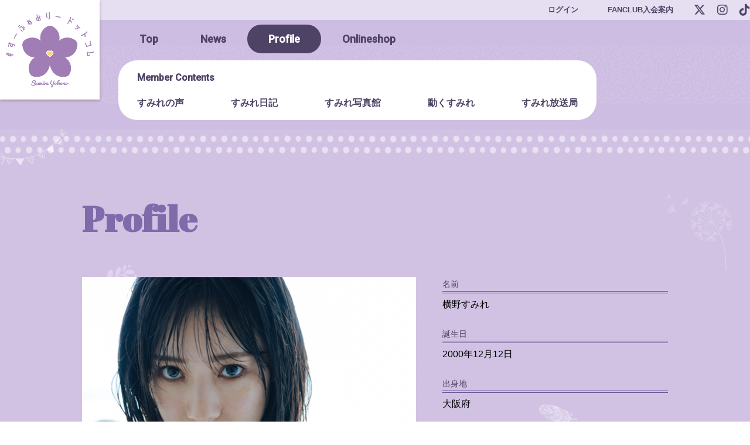

--- FILE ---
content_type: text/html; charset=UTF-8
request_url: https://suufamily.com/profile/
body_size: 6223
content:


<!DOCTYPE html>
<html lang="ja">
<head>
<meta charset="UTF-8" />
<meta http-equiv="X-UA-Compatible" content="IE=edge">
<meta name="format-detection" content="telephone=no">
<meta name="viewport" content="width=device-width,initial-scale=1.0" />

<!-- Global site tag (gtag.js) - Google Analytics -->
<script async src="https://www.googletagmanager.com/gtag/js?id=G-X05BBWY5P4"></script>
<script>
    window.dataLayer = window.dataLayer || [];

    function gtag() {
        dataLayer.push(arguments);
    }
    gtag('js', new Date());

    gtag('config', 'G-X05BBWY5P4');
</script>

<script src="https://kit.fontawesome.com/9baa7477f4.js" crossorigin="anonymous"></script>


<meta name="description" content="" />

<link rel="icon" type="image/png" href="https://suufamily.com/wp-content/themes/wp_theme_sumire/favicon.ico">
<link rel="shortcut icon" href="https://suufamily.com/wp-content/themes/wp_theme_sumire/favicon.png" />
<link rel="apple-touch-icon" href="https://suufamily.com/wp-content/themes/wp_theme_sumire/favicon.png">

<link rel="stylesheet" type="text/css" href="//cdn.jsdelivr.net/npm/slick-carousel@1.8.1/slick/slick.css" />
<!-- <link rel="stylesheet" href="https://suufamily.com/wp-content/themes/wp_theme_sumire/assets/css/modaal.min.css" /> -->
<link rel="stylesheet" href="https://cdnjs.cloudflare.com/ajax/libs/jplayer/2.9.2/skin/blue.monday/css/jplayer.blue.monday.min.css" integrity="sha512-LWNZXbrfqeySC2ntzp/UuJOtqfMnEKZd7FzUhY0LdJHOmFsmCJ6MiKGJxb2TrMGtxudjdUj7sQ2mk+Jz77YR6g==" crossorigin="anonymous" />
<link rel="stylesheet" href="https://suufamily.com/wp-content/themes/wp_theme_sumire/assets/css/style.min.css?20220810" />
<link rel='stylesheet' href='https://suufamily.com/wp-content/themes/wp_theme_sumire/style.css' type='text/css'/>
<link rel="preconnect" href="https://fonts.googleapis.com">
<link rel="preconnect" href="https://fonts.gstatic.com" crossorigin>
<link href="https://fonts.googleapis.com/css2?family=Abril+Fatface&family=Roboto:wght@500&display=swap" rel="stylesheet">
<link rel="stylesheet" href="https://cdnjs.cloudflare.com/ajax/libs/font-awesome/6.4.2/css/all.min.css">
<link rel="stylesheet" href="https://use.fontawesome.com/releases/v5.2.0/css/all.css" />

<!--[if lt IE 9]>
<script src="//cdn.jsdelivr.net/html5shiv/3.7.2/html5shiv.min.js"></script>
<script src="//cdnjs.cloudflare.com/ajax/libs/respond.js/1.4.2/respond.min.js"></script>
<![endif]-->


		<!-- All in One SEO 4.2.2 -->
		<title>PROFILE - すーふぁみりードットコム Sumire Yokono</title>
		<meta name="description" content="横野すみれオフィシャルファンクラブサイト -" />
		<meta name="robots" content="max-image-preview:large" />
		<link rel="canonical" href="https://suufamily.com/profile/" />
		<meta property="og:locale" content="ja_JP" />
		<meta property="og:site_name" content="すーふぁみりードットコム Sumire Yokono - 横野すみれオフィシャルファンクラブサイト" />
		<meta property="og:type" content="article" />
		<meta property="og:title" content="PROFILE - すーふぁみりードットコム Sumire Yokono" />
		<meta property="og:description" content="横野すみれオフィシャルファンクラブサイト -" />
		<meta property="og:url" content="https://suufamily.com/profile/" />
		<meta property="og:image" content="https://suufamily.com/wp-content/uploads/ogp.png" />
		<meta property="og:image:secure_url" content="https://suufamily.com/wp-content/uploads/ogp.png" />
		<meta property="og:image:width" content="1200" />
		<meta property="og:image:height" content="630" />
		<meta property="article:published_time" content="2022-04-30T11:34:24+00:00" />
		<meta property="article:modified_time" content="2022-04-30T11:34:24+00:00" />
		<meta name="twitter:card" content="summary_large_image" />
		<meta name="twitter:title" content="PROFILE - すーふぁみりードットコム Sumire Yokono" />
		<meta name="twitter:description" content="横野すみれオフィシャルファンクラブサイト -" />
		<meta name="twitter:image" content="https://suufamily.com/wp-content/uploads/ogp.png" />
		<script type="application/ld+json" class="aioseo-schema">
			{"@context":"https:\/\/schema.org","@graph":[{"@type":"WebSite","@id":"https:\/\/suufamily.com\/#website","url":"https:\/\/suufamily.com\/","name":"\u3059\u30fc\u3075\u3041\u307f\u308a\u30fc\u30c9\u30c3\u30c8\u30b3\u30e0 Sumire Yokono","description":"\u6a2a\u91ce\u3059\u307f\u308c\u30aa\u30d5\u30a3\u30b7\u30e3\u30eb\u30d5\u30a1\u30f3\u30af\u30e9\u30d6\u30b5\u30a4\u30c8","inLanguage":"ja","publisher":{"@id":"https:\/\/suufamily.com\/#organization"}},{"@type":"Organization","@id":"https:\/\/suufamily.com\/#organization","name":"\u3059\u30fc\u3075\u3041\u307f\u308a\u30fc\u30c9\u30c3\u30c8\u30b3\u30e0 Sumire Yokono - \u6a2a\u91ce\u3059\u307f\u308c\u30aa\u30d5\u30a3\u30b7\u30e3\u30eb\u30d5\u30a1\u30f3\u30af\u30e9\u30d6\u30b5\u30a4\u30c8","url":"https:\/\/suufamily.com\/","logo":{"@type":"ImageObject","@id":"https:\/\/suufamily.com\/#organizationLogo","url":"https:\/\/suufamily.com\/wp-content\/uploads\/logo-s.png","width":112,"height":112},"image":{"@id":"https:\/\/suufamily.com\/#organizationLogo"}},{"@type":"BreadcrumbList","@id":"https:\/\/suufamily.com\/profile\/#breadcrumblist","itemListElement":[{"@type":"ListItem","@id":"https:\/\/suufamily.com\/#listItem","position":1,"item":{"@type":"WebPage","@id":"https:\/\/suufamily.com\/","name":"\u30db\u30fc\u30e0","description":"\u3059\u30fc\u3075\u3041\u307f\u308a\u30fc\u3069\u3063\u3068\u3053\u3080 Sumire Yokono - \u6a2a\u91ce\u3059\u307f\u308c\u30aa\u30d5\u30a3\u30b7\u30e3\u30eb\u30b5\u30a4\u30c8","url":"https:\/\/suufamily.com\/"},"nextItem":"https:\/\/suufamily.com\/profile\/#listItem"},{"@type":"ListItem","@id":"https:\/\/suufamily.com\/profile\/#listItem","position":2,"item":{"@type":"WebPage","@id":"https:\/\/suufamily.com\/profile\/","name":"PROFILE","description":"\u6a2a\u91ce\u3059\u307f\u308c\u30aa\u30d5\u30a3\u30b7\u30e3\u30eb\u30d5\u30a1\u30f3\u30af\u30e9\u30d6\u30b5\u30a4\u30c8 -","url":"https:\/\/suufamily.com\/profile\/"},"previousItem":"https:\/\/suufamily.com\/#listItem"}]},{"@type":"WebPage","@id":"https:\/\/suufamily.com\/profile\/#webpage","url":"https:\/\/suufamily.com\/profile\/","name":"PROFILE - \u3059\u30fc\u3075\u3041\u307f\u308a\u30fc\u30c9\u30c3\u30c8\u30b3\u30e0 Sumire Yokono","description":"\u6a2a\u91ce\u3059\u307f\u308c\u30aa\u30d5\u30a3\u30b7\u30e3\u30eb\u30d5\u30a1\u30f3\u30af\u30e9\u30d6\u30b5\u30a4\u30c8 -","inLanguage":"ja","isPartOf":{"@id":"https:\/\/suufamily.com\/#website"},"breadcrumb":{"@id":"https:\/\/suufamily.com\/profile\/#breadcrumblist"},"datePublished":"2022-04-30T11:34:24+09:00","dateModified":"2022-04-30T11:34:24+09:00"}]}
		</script>
		<!-- All in One SEO -->

<link rel='dns-prefetch' href='//ajax.googleapis.com' />
<link rel="alternate" title="oEmbed (JSON)" type="application/json+oembed" href="https://suufamily.com/wp-json/oembed/1.0/embed?url=https%3A%2F%2Fsuufamily.com%2Fprofile%2F" />
<link rel="alternate" title="oEmbed (XML)" type="text/xml+oembed" href="https://suufamily.com/wp-json/oembed/1.0/embed?url=https%3A%2F%2Fsuufamily.com%2Fprofile%2F&#038;format=xml" />
		<!-- This site uses the Google Analytics by MonsterInsights plugin v8.10.0 - Using Analytics tracking - https://www.monsterinsights.com/ -->
		<!-- Note: MonsterInsights is not currently configured on this site. The site owner needs to authenticate with Google Analytics in the MonsterInsights settings panel. -->
					<!-- No UA code set -->
				<!-- / Google Analytics by MonsterInsights -->
		<style id='wp-img-auto-sizes-contain-inline-css' type='text/css'>
img:is([sizes=auto i],[sizes^="auto," i]){contain-intrinsic-size:3000px 1500px}
/*# sourceURL=wp-img-auto-sizes-contain-inline-css */
</style>
<style id='wp-block-library-inline-css' type='text/css'>
:root{--wp-block-synced-color:#7a00df;--wp-block-synced-color--rgb:122,0,223;--wp-bound-block-color:var(--wp-block-synced-color);--wp-editor-canvas-background:#ddd;--wp-admin-theme-color:#007cba;--wp-admin-theme-color--rgb:0,124,186;--wp-admin-theme-color-darker-10:#006ba1;--wp-admin-theme-color-darker-10--rgb:0,107,160.5;--wp-admin-theme-color-darker-20:#005a87;--wp-admin-theme-color-darker-20--rgb:0,90,135;--wp-admin-border-width-focus:2px}@media (min-resolution:192dpi){:root{--wp-admin-border-width-focus:1.5px}}.wp-element-button{cursor:pointer}:root .has-very-light-gray-background-color{background-color:#eee}:root .has-very-dark-gray-background-color{background-color:#313131}:root .has-very-light-gray-color{color:#eee}:root .has-very-dark-gray-color{color:#313131}:root .has-vivid-green-cyan-to-vivid-cyan-blue-gradient-background{background:linear-gradient(135deg,#00d084,#0693e3)}:root .has-purple-crush-gradient-background{background:linear-gradient(135deg,#34e2e4,#4721fb 50%,#ab1dfe)}:root .has-hazy-dawn-gradient-background{background:linear-gradient(135deg,#faaca8,#dad0ec)}:root .has-subdued-olive-gradient-background{background:linear-gradient(135deg,#fafae1,#67a671)}:root .has-atomic-cream-gradient-background{background:linear-gradient(135deg,#fdd79a,#004a59)}:root .has-nightshade-gradient-background{background:linear-gradient(135deg,#330968,#31cdcf)}:root .has-midnight-gradient-background{background:linear-gradient(135deg,#020381,#2874fc)}:root{--wp--preset--font-size--normal:16px;--wp--preset--font-size--huge:42px}.has-regular-font-size{font-size:1em}.has-larger-font-size{font-size:2.625em}.has-normal-font-size{font-size:var(--wp--preset--font-size--normal)}.has-huge-font-size{font-size:var(--wp--preset--font-size--huge)}.has-text-align-center{text-align:center}.has-text-align-left{text-align:left}.has-text-align-right{text-align:right}.has-fit-text{white-space:nowrap!important}#end-resizable-editor-section{display:none}.aligncenter{clear:both}.items-justified-left{justify-content:flex-start}.items-justified-center{justify-content:center}.items-justified-right{justify-content:flex-end}.items-justified-space-between{justify-content:space-between}.screen-reader-text{border:0;clip-path:inset(50%);height:1px;margin:-1px;overflow:hidden;padding:0;position:absolute;width:1px;word-wrap:normal!important}.screen-reader-text:focus{background-color:#ddd;clip-path:none;color:#444;display:block;font-size:1em;height:auto;left:5px;line-height:normal;padding:15px 23px 14px;text-decoration:none;top:5px;width:auto;z-index:100000}html :where(.has-border-color){border-style:solid}html :where([style*=border-top-color]){border-top-style:solid}html :where([style*=border-right-color]){border-right-style:solid}html :where([style*=border-bottom-color]){border-bottom-style:solid}html :where([style*=border-left-color]){border-left-style:solid}html :where([style*=border-width]){border-style:solid}html :where([style*=border-top-width]){border-top-style:solid}html :where([style*=border-right-width]){border-right-style:solid}html :where([style*=border-bottom-width]){border-bottom-style:solid}html :where([style*=border-left-width]){border-left-style:solid}html :where(img[class*=wp-image-]){height:auto;max-width:100%}:where(figure){margin:0 0 1em}html :where(.is-position-sticky){--wp-admin--admin-bar--position-offset:var(--wp-admin--admin-bar--height,0px)}@media screen and (max-width:600px){html :where(.is-position-sticky){--wp-admin--admin-bar--position-offset:0px}}
/*wp_block_styles_on_demand_placeholder:697d3c531e368*/
/*# sourceURL=wp-block-library-inline-css */
</style>
<style id='classic-theme-styles-inline-css' type='text/css'>
/*! This file is auto-generated */
.wp-block-button__link{color:#fff;background-color:#32373c;border-radius:9999px;box-shadow:none;text-decoration:none;padding:calc(.667em + 2px) calc(1.333em + 2px);font-size:1.125em}.wp-block-file__button{background:#32373c;color:#fff;text-decoration:none}
/*# sourceURL=/wp-includes/css/classic-themes.min.css */
</style>
<link rel='stylesheet' id='contact-form-7-css' href='https://suufamily.com/wp-content/plugins/contact-form-7/includes/css/styles.css?ver=5.9.2' type='text/css' media='all' />
<link rel="https://api.w.org/" href="https://suufamily.com/wp-json/" /><link rel="alternate" title="JSON" type="application/json" href="https://suufamily.com/wp-json/wp/v2/pages/14" /><link rel="EditURI" type="application/rsd+xml" title="RSD" href="https://suufamily.com/xmlrpc.php?rsd" />
<meta name="generator" content="WordPress 6.9" />
<link rel='shortlink' href='https://suufamily.com/?p=14' />
<link rel="icon" href="https://suufamily.com/wp-content/uploads/cropped-favicon-32x32.png" sizes="32x32" />
<link rel="icon" href="https://suufamily.com/wp-content/uploads/cropped-favicon-192x192.png" sizes="192x192" />
<link rel="apple-touch-icon" href="https://suufamily.com/wp-content/uploads/cropped-favicon-180x180.png" />
<meta name="msapplication-TileImage" content="https://suufamily.com/wp-content/uploads/cropped-favicon-270x270.png" />
		<style type="text/css" id="wp-custom-css">
			.archive__voice .voice__list .voice__list__item {
    margin-bottom: 70px;
}

.blog .bloglist .bloglist__item:not(:last-child) {
    margin-bottom: 40px;
}		</style>
		<link rel="stylesheet" href="https://suufamily.com/wp-content/themes/wp_theme_sumire/assets/css/profile.min.css" />
</head>
<body class="profile unlogin">
<div id="wrapper">
	
<header class="header">
  <div class="hnav__sub">
    <h1 class="hlogo effect-fade-hover">
      <a href="https://suufamily.com/"><img src="https://suufamily.com/wp-content/themes/wp_theme_sumire/assets/img/common/logo.png" alt="横野すみれ"></a>
    </h1>
    <div class="hnav__sub__in">
      <ul class="hnav__sub__list">
                <li><a href="https://sys.suufamily.com/v2/Login.aspx?ccode=SMR&ReturnUrl=https://suufamily.com/">ログイン</a></li>
        <!-- <li><a href="https://sys.suufamily.com/v2/fcJoin.aspx?ccode=SMR">会員登録</a></li> -->
        <li><a href="https://suufamily.com/about/">FANCLUB入会案内</a></li>
              </ul>
      <ul class="hnav__sub__snslist">
        <li><a href="https://twitter.com/yokono_sumire" target="_blank"><i class="fa-brands fa-x-twitter"></i></a></li>
        <li><a href="https://www.instagram.com/yokono_sumire/" target="_blank"><i class="fab fa-instagram"></i></a></li>
        <li><a href="https://www.tiktok.com/@sumire...y" target="_blank"><i class="fab fa-tiktok"></i></a></li>
      </ul>
    </div>
    <!-- ./hnav__sub__in -->
  </div>
  <!-- ./hnav__sub -->
  <nav class="hnav">
    <div class="hnav__in">
      <ul class="hnav__list">
        <li><a href="https://suufamily.com/">Top</a></li>
        <li ><a href="https://suufamily.com/news/">News</a></li>
<!--
				<li ><a href="<br />
<b>Warning</b>:  Use of undefined constant php - assumed 'php' (this will throw an Error in a future version of PHP) in <b>/home/nextc/suufamily.com/public_html/wp-content/themes/wp_theme_sumire/header.php</b> on line <b>37</b><br />
">Works</a></li>
-->
        <li  class="current"><a href="https://suufamily.com/profile/">Profile</a></li>
        <li class=""><a href="https://ec.01familia.co.jp/">Onlineshop</a></li>
      </ul>
            <ul class="hnav__list hnav__list--mem">
        <li class="member-contents-ttl">Member Contents</li>
        <li >
          <a href="https://suufamily.com/voice/">すみれの声</a>
        </li>
        <li >
          <a href="https://suufamily.com/blog/">すみれ日記</a>
        </li>
        <li >
          <a href="https://suufamily.com/gallery/">すみれ写真館</a>
        </li>
        <li >
          <a href="https://suufamily.com/movie/">動くすみれ</a>
        </li>
        <li >
          <a href="https://suufamily.com/now-on-air/">すみれ放送局</a>
        </li>
      </ul>
            <ul class="hnav__submenu">
                <li><a href="https://sys.suufamily.com/v2/Login.aspx?ccode=SMR&ReturnUrl=https://suufamily.com/">ログイン</a></li>
        <li><a href="https://suufamily.com/about/">FANCLUB入会案内</a></li>
                <!-- <li><a href="https://sys.suufamily.com/v2/fcJoin.aspx?ccode=SMR">会員登録</a></li> -->
      </ul>
    </div>
    <!-- ./hnav__in -->
  </nav>
  <!-- ./hnav -->
  <div class="spmenu__btn">
    <span class="spmenu__line"></span>
    <span class="spmenu__line"></span>
  </div><!-- ./spmenu__btn -->

</header>
  <main id="main" class="">
        <!-- ./pagehead -->
    <div class="cnt__wrp">
      <div class="dotline"></div>

      <div class="l__profile">
        <div class="inner">
          <h2 class="blk__ttl">Profile</h2>
          <div class="l__profile__in">
            <div class="l__profile__img">
              <img src="https://suufamily.com/wp-content/themes/wp_theme_sumire/assets/img/profile/img_01.jpg" alt="">
            </div>
            <div class="l__profile__cnt">
              <dl class="l__profile__item">
                <dt>名前</dt>
                <dd>横野すみれ</dd>
              </dl>
              <dl class="l__profile__item">
                <dt>誕生日</dt>
                <dd>2000年12月12日</dd>
              </dl>
              <dl class="l__profile__item">
                <dt>出身地</dt>
                <dd>大阪府</dd>
              </dl>
              <dl class="l__profile__item">
                <dt>身長</dt>
                <dd>160cm</dd>
              </dl>
              <dl class="l__profile__item">
                <dt>血液型</dt>
                <dd>A型</dd>
              </dl>
              <dl class="l__profile__item">
                <dt>趣味</dt>
                <dd>お菓子作り、料理、コスメ集め</dd>
              </dl>
              <dl class="l__profile__item">
                <dt>特技</dt>
                <dd>日本化粧品検定2級、足が早い(50m7.3秒)</dd>
              </dl>
            </div>

          </div>
          <!-- ./l__profile__in -->

        </div>
        <!-- ./inner -->

      </div>
      <!-- ./l__profile -->
    </div>
    <!-- ./cnt__wrp -->
  </main>


  <footer class="footer">
    <div class="footer__in inner">

      <ul class="footer__link">
        <li class="effect-fade-hover"><a href="https://sys.suufamily.com/v2/help/privacy.aspx?ccode=SMR">プライバシーポリシー</a></li>
        <li class="effect-fade-hover"><a href="https://sys.suufamily.com/v2/help/fc_kiyaku.aspx?ccode=SMR">会員規約</a></li>
        <li class="effect-fade-hover"><a href="https://sys.suufamily.com/v2/help/fc_tokutei.aspx?ccode=SMR">特定商取引法</a></li>
        <li class="effect-fade-hover"><a href="https://sys.suufamily.com/v2/help/fc_help.aspx?ccode=SMR#spec">推奨環境</a></li>
        <li class="effect-fade-hover"><a href="https://sys.suufamily.com/v2/help/fc_contact.aspx?ccode=SMR">ヘルプ/問い合わせ</a></li>
      </ul>

      <div class="copy">Copyright &copy; 01familia ,Ltd. All Rights Reserved.</div>
    </div>
  </footer>
</div>
<!-- ./wrapper -->
  <script type="speculationrules">
{"prefetch":[{"source":"document","where":{"and":[{"href_matches":"/*"},{"not":{"href_matches":["/wp-*.php","/wp-admin/*","/wp-content/uploads/*","/wp-content/*","/wp-content/plugins/*","/wp-content/themes/wp_theme_sumire/*","/*\\?(.+)"]}},{"not":{"selector_matches":"a[rel~=\"nofollow\"]"}},{"not":{"selector_matches":".no-prefetch, .no-prefetch a"}}]},"eagerness":"conservative"}]}
</script>
<script type="text/javascript" src="https://ajax.googleapis.com/ajax/libs/jquery/3.5.1/jquery.min.js" id="jquery-js"></script>
<script type="text/javascript" src="https://suufamily.com/wp-content/plugins/contact-form-7/includes/swv/js/index.js?ver=5.9.2" id="swv-js"></script>
<script type="text/javascript" id="contact-form-7-js-extra">
/* <![CDATA[ */
var wpcf7 = {"api":{"root":"https://suufamily.com/wp-json/","namespace":"contact-form-7/v1"}};
//# sourceURL=contact-form-7-js-extra
/* ]]> */
</script>
<script type="text/javascript" src="https://suufamily.com/wp-content/plugins/contact-form-7/includes/js/index.js?ver=5.9.2" id="contact-form-7-js"></script>

  <script type="text/javascript" src="//cdn.jsdelivr.net/npm/slick-carousel@1.8.1/slick/slick.min.js"></script>
  <script src="https://suufamily.com/wp-content/themes/wp_theme_sumire/assets/js/basic.js"></script>
  <script src="https://unpkg.com/imagesloaded@4/imagesloaded.pkgd.min.js"></script>
  <script src="https://cdnjs.cloudflare.com/ajax/libs/picturefill/3.0.3/picturefill.js"></script>
  <script src="https://suufamily.com/wp-content/themes/wp_theme_sumire/assets/js/scrolla.jquery.js"></script>

  
  
  
  <script type="module" src="https://unpkg.com/ionicons@5.2.3/dist/ionicons/ionicons.esm.js"></script>
  <script nomodule="" src="https://unpkg.com/ionicons@5.2.3/dist/ionicons/ionicons.js"></script>
    

</body>
</html>


--- FILE ---
content_type: text/css
request_url: https://suufamily.com/wp-content/themes/wp_theme_sumire/assets/css/style.min.css?20220810
body_size: 6755
content:
*{box-sizing:border-box;margin:0;padding:0}*::before,*::after{box-sizing:border-box}body,h1,h2,h3,h4,p,figure,blockquote,dl,dd{margin:0}ul,ol{list-style:none}html:focus-within{scroll-behavior:smooth}body{min-height:100vh;text-rendering:optimizeSpeed;line-height:1.5}a{text-decoration:none;color:inherit}a:not([class]){-webkit-text-decoration-skip:ink;text-decoration-skip-ink:auto}img,picture{max-width:100%;display:block}input,button,textarea,select{font:inherit}@media(prefers-reduced-motion: reduce){html:focus-within{scroll-behavior:auto}*{-webkit-animation-duration:.01ms !important;animation-duration:.01ms !important;-webkit-animation-iteration-count:1 !important;animation-iteration-count:1 !important;transition-duration:.01ms !important;scroll-behavior:auto !important}*::before,*::after{-webkit-animation-duration:.01ms !important;animation-duration:.01ms !important;-webkit-animation-iteration-count:1 !important;animation-iteration-count:1 !important;transition-duration:.01ms !important;scroll-behavior:auto !important}}a:hover{text-decoration:none}.dn{display:none}.mra{margin-right:auto}.mla{margin-left:auto}.ovh{overflow:hidden}.tar{text-align:right}.tac{text-align:center}.tdu{text-decoration:underline}.fwb{font-weight:bold}.fadein{opacity:0;transition:all 1s}.fadein.scroll-fade{opacity:1}.fadein-right{opacity:0;transition:all 1s;transform:translate(50px, 0)}.fadein-right.scroll-fade{opacity:1;transform:translate(0, 0)}.fadein-left{opacity:0;transition:all 1s;transform:translate(-50px, 0)}.fadein-left.scroll-fade{opacity:1;transform:translate(0, 0)}.fadein-top{opacity:0;transition:all 1s;transform:translate(0, -50px)}.fadein-top.scroll-fade{opacity:1;transform:translate(0, 0)}.fadein-bottom{opacity:0;transition:all 1s;transform:translate(0, 50px)}.fadein-bottom.scroll-fade{opacity:1;transform:translate(0, 0)}.fsi{font-style:italic}.fwb{font-weight:bold}@media screen and (max-width: 767px){.dn-n{display:none}.mb5-n{margin-bottom:5px}.mb10-n{margin-bottom:10px}.mb15-n{margin-bottom:15px}.mb20-n{margin-bottom:20px}.mb25-n{margin-bottom:25px}.mb30-n{margin-bottom:30px}.mb35-n{margin-bottom:35px}.mb40-n{margin-bottom:40px}.mb45-n{margin-bottom:45px}.mb50-n{margin-bottom:50px}.mb55-n{margin-bottom:55px}.mb60-n{margin-bottom:60px}.mb65-n{margin-bottom:65px}.mb70-n{margin-bottom:70px}.mb75-n{margin-bottom:75px}.mb80-n{margin-bottom:5px}.mb85-n{margin-bottom:85px}.mb90-n{margin-bottom:90px}.mb95-n{margin-bottom:95px}.mb100-n{margin-bottom:75px}.posr-n{position:relative}.tar-n{text-align:right}.tal-n{text-align:left}.tac-n{text-align:center}.fadein-n{opacity:0;transition:all 1s}.fadein-n.scroll-fade{opacity:1}.fadein-right-n{opacity:0;transition:all 1s;transform:translate(50px, 0)}.fadein-right-n.scroll-fade{opacity:1;transform:translate(0, 0)}.fadein-left-n{opacity:0;transition:all 1s;transform:translate(-50px, 0)}.fadein-left-n.scroll-fade{opacity:1;transform:translate(0, 0)}.fadein-top-n{opacity:0;transition:all 1s;transform:translate(0, -50px)}.fadein-top-n.scroll-fade{opacity:1;transform:translate(0, 0)}.fadein-bottom-n{opacity:0;transition:all 1s;transform:translate(0, 50px)}.fadein-bottom-n.scroll-fade{opacity:1;transform:translate(0, 0)}}@media print,screen and (min-width: 768px){.effect-fade-hover{transition:opacity .15s ease}.effect-fade-hover:hover{opacity:.6}.dn-w{display:none}.mra-w{margin-right:auto}.mb5-w{margin-bottom:5px}.mb10-w{margin-bottom:10px}.mb15-w{margin-bottom:15px}.mb20-w{margin-bottom:20px}.mb25-w{margin-bottom:25px}.mb30-w{margin-bottom:30px}.mb35-w{margin-bottom:35px}.mb40-w{margin-bottom:40px}.mb45-w{margin-bottom:45px}.mb50-w{margin-bottom:50px}.mb55-w{margin-bottom:55px}.mb60-w{margin-bottom:60px}.mb65-w{margin-bottom:65px}.mb70-w{margin-bottom:70px}.mb75-w{margin-bottom:75px}.mb80-w{margin-bottom:5px}.mb85-w{margin-bottom:85px}.mb90-w{margin-bottom:90px}.mb95-w{margin-bottom:95px}.mla-w{margin-left:auto}.ovh-w{overflow:hidden}.posr-w{position:relative}.tar-w{text-align:right}.tal-w{text-align:left}.tac-w{text-align:center}.tdu-w{text-decoration:underline}.fadein-w{opacity:0;transition:all 1s}.fadein-w.scroll-fade{opacity:1}.fadein-right-w{opacity:0;transition:all 1s;transform:translate(50px, 0)}.fadein-right-w.scroll-fade{opacity:1;transform:translate(0, 0)}.fadein-left-w{opacity:0;transition:all 1s;transform:translate(-50px, 0)}.fadein-left-w.scroll-fade{opacity:1;transform:translate(0, 0)}.fadein-top-w{opacity:0;transition:all 1s;transform:translate(0, -50px)}.fadein-top-w.scroll-fade{opacity:1;transform:translate(0, 0)}.fadein-bottom-w{opacity:0;transition:all 1s;transform:translate(0, 50px)}.fadein-bottom-w.scroll-fade{opacity:1;transform:translate(0, 0)}}html,body{font-family:"Helvetica Neue",Arial,YuGothic,Yu Gothic,"Hiragino Kaku Gothic ProN","Hiragino Sans",Meiryo,sans-serif;font-size:16px;font-style:normal;font-weight:400;line-height:1.7333;color:#000;letter-spacing:0;background:#fff none;-moz-osx-font-smoothing:grayscale}*::-moz-selection{background:rgba(0,0,0,.2)}*::-moz-selection,*::selection,*::-moz-selection{background:rgba(0,0,0,.2)}.oh-open{width:100%;height:100%;position:fixed}.inner{max-width:1024px;margin-right:auto;margin-left:auto;padding:0 12px}*{word-break:break-all}.hide{display:none !important}.header{background-color:#e6def1;color:#4e4265;font-weight:600}@media screen and (max-width: 960px){.header{height:120px;background:#cdbde2 url(../img/common/header/bg_01.png) center/100% no-repeat;padding-left:calc((100% - 800px)/2);padding-right:40px;display:flex;justify-content:flex-start;align-items:center;flex-wrap:wrap}}@media screen and (max-width: 480px){.header{height:60px;padding-left:20px;padding-right:15px}}.header .hnav__sub{font-size:13px;display:flex;justify-content:flex-start;align-items:center;flex-wrap:wrap;justify-content:flex-end;width:100%;max-width:1280px;margin:0 auto;position:relative}@media screen and (max-width: 960px){.header .hnav__sub{height:100%;flex:1 1 0;margin-right:50px}}@media screen and (max-width: 480px){.header .hnav__sub{margin-right:20px}}.header .hnav__sub .hlogo{width:170px;position:absolute;top:0;left:0;box-shadow:0px 2px 5px 0px rgba(39,25,20,.3);z-index:3}@media screen and (max-width: 480px){.header .hnav__sub .hlogo{width:90px}}.header .hnav__sub .hlogo a{display:block}.header .hnav__sub .hnav__sub__list,.header .hnav__sub .hnav__sub__snslist,.header .hnav__sub .hnav__sub__in{display:flex;justify-content:flex-start;align-items:center;flex-wrap:wrap}.header .hnav__sub .hnav__sub__list li:not(:last-child),.header .hnav__sub .hnav__sub__snslist li:not(:last-child),.header .hnav__sub .hnav__sub__in li:not(:last-child){margin-right:50px}.header .hnav__sub .hnav__sub__list{margin-right:35px}@media screen and (max-width: 960px){.header .hnav__sub .hnav__sub__list{display:none}}.header .hnav__sub .hnav__sub__snslist{font-size:20px}.header .hnav__sub .hnav__sub__snslist li:not(:last-child){margin-right:1em}@media screen and (max-width: 960px){.header .hnav__sub .hnav__sub__snslist{font-size:30px}}@media screen and (max-width: 480px){.header .hnav__sub .hnav__sub__snslist{font-size:20px}}.header .hnav{background:#cdbde2 url("../img/common/header/bg_01.png") center/100% no-repeat}@media screen and (max-width: 960px){.header .hnav{position:fixed;top:0;left:0;width:100%;height:120%;opacity:0;z-index:-1;pointer-events:none;transition:all .5s;background:#634c92}.header .hnav.is_active{opacity:1;z-index:2;pointer-events:all;height:100%}}.header .hnav .hnav__in{width:100%;max-width:1280px;margin:0 auto;position:relative;font-size:18px;padding:8px 0 16px 170px}@media screen and (max-width: 960px){.header .hnav .hnav__in{display:block;font-size:30px;height:100%;color:#fff;padding:78px 0 0;overflow:hidden;overflow-y:scroll}}@media screen and (max-width: 480px){.header .hnav .hnav__in{font-size:18px;padding-bottom:48px}}.header .hnav .hnav__in .hnav__list{display:flex;justify-content:flex-start;align-items:center;flex-wrap:wrap;flex:1 1 0;height:100%;padding-left:32px}@media screen and (max-width: 960px){.header .hnav .hnav__in .hnav__list{display:block;height:auto;padding-left:0}}.header .hnav .hnav__in .hnav__list li{height:100%;font-family:"Roboto",sans-serif;border-radius:100px}@media screen and (max-width: 960px){.header .hnav .hnav__in .hnav__list li:not(:last-child){margin-bottom:30px}}@media screen and (max-width: 480px){.header .hnav .hnav__in .hnav__list li:not(:last-child){margin-bottom:5px}}.header .hnav .hnav__in .hnav__list li a{display:flex;justify-content:flex-start;align-items:center;flex-wrap:wrap;justify-content:center;width:100%;height:100%;padding:.5em 2em;border-radius:100px;transition:background .5s,color .5s}.header .hnav .hnav__in .hnav__list li a:hover{background:#4e4265;color:#fff}.header .hnav .hnav__in .hnav__list li.current{background-color:#4e4265;color:#fff}@media screen and (max-width: 960px){.header .hnav .hnav__in .hnav__list li.current{background-color:rgba(0,0,0,0)}}.header .hnav .hnav__in .hnav__list li.hnav__item--comingsoon{position:relative;transition:all .5s}.header .hnav .hnav__in .hnav__list li.hnav__item--comingsoon::after{content:"Coming soon...";width:128px;height:32px;background-color:#c6b7d8;position:absolute;top:0;right:0;left:0;margin:auto;border-radius:8px;color:#4e4265;display:flex;justify-content:center;align-items:center;flex-wrap:wrap;font-size:14px;line-height:1;font-weight:bold;transition:all .5s;opacity:0}.header .hnav .hnav__in .hnav__list li.hnav__item--comingsoon::before{content:"";display:inline-block;width:0;height:0;border-style:solid;border-width:10px 6px 0 6px;border-color:#c6b7d8 rgba(0,0,0,0) rgba(0,0,0,0) rgba(0,0,0,0);position:absolute;top:32px;right:0;left:0;margin:auto;transition:all .5s;opacity:0}.header .hnav .hnav__in .hnav__list li.hnav__item--comingsoon>a{pointer-events:none}.header .hnav .hnav__in .hnav__list li.hnav__item--comingsoon:hover{background-color:#4e4265;color:#fff}.header .hnav .hnav__in .hnav__list li.hnav__item--comingsoon:hover::after{top:-12px;opacity:1}@media screen and (max-width: 480px){.header .hnav .hnav__in .hnav__list li.hnav__item--comingsoon:hover::after{top:-22px}}.header .hnav .hnav__in .hnav__list li.hnav__item--comingsoon:hover::before{top:20px;opacity:1}@media screen and (max-width: 480px){.header .hnav .hnav__in .hnav__list li.hnav__item--comingsoon:hover::before{top:10px}}.header .hnav .hnav__in .hnav__list--mem{background-color:#fff;border-radius:32px;padding:8px 16px;max-width:816px;margin:12px 0 0 2rem;height:auto;justify-content:space-between}@media screen and (max-width: 960px){.header .hnav .hnav__in .hnav__list--mem{padding:0;border-radius:0;margin:30px auto 60px;background-color:rgba(0,0,0,0);max-width:100%}}@media screen and (max-width: 480px){.header .hnav .hnav__in .hnav__list--mem{margin:5px auto 40px}}.header .hnav .hnav__in .hnav__list--mem li{height:auto}.header .hnav .hnav__in .hnav__list--mem li.member-contents-ttl,.header .hnav .hnav__in .hnav__list--mem li a{padding:.5em 1em;font-size:16px}.header .hnav .hnav__in .hnav__list--mem li.member-contents-ttl{width:100%}@media screen and (max-width: 960px){.header .hnav .hnav__in .hnav__list--mem li.member-contents-ttl{margin-right:0;text-align:center}}.header .hnav .hnav__in .hnav__submenu{display:none;padding:0 80px}@media screen and (max-width: 960px){.header .hnav .hnav__in .hnav__submenu{display:flex;justify-content:flex-start;align-items:center;flex-wrap:wrap;display:grid;gap:14px;grid-template-columns:repeat(3, minmax(60px, 1fr))}.header .hnav .hnav__in .hnav__submenu li{height:69px;background-color:#fff;border-radius:34.5px}.header .hnav .hnav__in .hnav__submenu li a{display:flex;justify-content:flex-start;align-items:center;flex-wrap:wrap;justify-content:center;font-size:22px;color:#634c92;height:100%}}@media screen and (max-width: 480px){.header .hnav .hnav__in .hnav__submenu{padding:0 12px;display:block}.header .hnav .hnav__in .hnav__submenu li{height:50px;width:200px;margin:0 auto;margin-bottom:10px}.header .hnav .hnav__in .hnav__submenu li a{font-size:16px}}.spmenu__btn{display:none}@media screen and (max-width: 960px){.spmenu__btn{width:60px;height:30px;overflow:hidden;position:relative;z-index:12;display:block}}@media screen and (max-width: 480px){.spmenu__btn{width:40px}}.spmenu__btn .spmenu__line{display:block;width:100%;height:2px;background-color:#4e4265;opacity:1;transition:all .3s ease;position:relative;margin:0 auto}.spmenu__btn .spmenu__line:nth-of-type(1){top:7px}.spmenu__btn .spmenu__line:nth-of-type(2){top:19px}.spmenu__btn.is_active .spmenu__line:nth-of-type(1),.spmenu__btn.is_active .spmenu__line:nth-of-type(2){width:70%;background-color:#fff}.spmenu__btn.is_active .spmenu__line:nth-of-type(1){transform:rotate(-45deg);top:14px}.spmenu__btn.is_active .spmenu__line:nth-of-type(2){transform:rotate(45deg);top:12px}.footer{background-color:#634c92;color:#fff;padding:40px 0 30px}.footer .footer__in .footer__link{display:flex;justify-content:flex-start;align-items:center;flex-wrap:wrap;justify-content:space-between;font-size:14px;margin-bottom:45px}@media screen and (max-width: 480px){.footer .footer__in .footer__link{display:block;font-size:12px;margin-bottom:45px;text-align:center}}@media screen and (max-width: 480px){.footer .footer__in .footer__linkli:not(:last-child){margin-bottom:5px}}.footer .footer__in .copy{font-size:10px;text-align:center}#main{display:block}.pagehead{width:100%;height:240px;background:url("../img/common/main_bg.jpg") center/cover no-repeat}.cnt__wrp{background:#d1c2e4 url("../img/common/bg_ornament.png") top center/100% no-repeat;padding:10px 0 100px}.dotline{width:100%;background:url("../img/common/line_01.png") center/1599px 32px repeat-x;display:block;height:32px}.linearw{width:771px;height:32px;background:url("../img/common/line_02.png") center/771px 30px no-repeat;display:block;margin:0 auto}@media screen and (max-width: 480px){.linearw{width:100%}}.bg_ptn{background:url("../img/common/bg_ptn.jpg") center/50px 50px repeat}.blk__ttl{color:#7f6baa;font-size:60px;font-family:"Abril Fatface",cursive;line-height:1}@media screen and (max-width: 480px){.blk__ttl{font-size:32px}}.blk__ttl.blk__ttl--wh{color:#fff}.blk__ttl.blk__ttl--mem{font-size:40px}@media screen and (max-width: 480px){.blk__ttl.blk__ttl--mem{font-size:22px}}.blk__ttl .blk__ttl__sub{display:block;font-size:18px;margin-top:23px}.blk__ttl.voice__comment__ttl{font-size:30px;margin-bottom:0 !important}.blk__ttl__blog{color:#7f6baa;font-size:28px;border-bottom:4px double #634c92;margin-bottom:24px}@media screen and (max-width: 480px){.blk__ttl__blog{font-size:18px;margin-bottom:18px}}.linkbtn{width:63px;height:63px;border-radius:50%;background-color:#fff;color:#4e4265;font-size:14px;font-weight:500;display:flex;justify-content:flex-start;align-items:center;flex-wrap:wrap;justify-content:center;transition:all .5s}.linkbtn:hover{background-color:#4e4265;color:#fff}.btn__back{width:230px;background-color:#fff;border:2px solid #7f6baa;border-radius:19px;color:#4e4265;display:flex;justify-content:flex-start;align-items:center;flex-wrap:wrap;justify-content:center;padding:3px 0;transition:all .5s}.btn__back:hover{background-color:#4e4265;color:#fff;border-color:#fff}.more_btn,.reply-more .more5{display:block;max-width:1000px;width:100%;background:#fff;border:2px solid #7f6baa;border-radius:19px;padding:3px 0;margin:90px auto 0}.reply-more .more5{margin-top:15px}.counter-area{position:relative;z-index:1;display:flex;justify-content:flex-start;align-items:center;flex-wrap:wrap}.counter-area .comment-count::before{content:"";display:inline-block;width:21px;height:19px;background:url(../img/common/ic-bubble.png) center/100% no-repeat;margin-right:.25em;vertical-align:-4px}.counter-area .btn-like{margin:0 8px 0 0;border:none;background:rgba(0,0,0,0);display:flex;justify-content:flex-start;align-items:center;flex-wrap:wrap}.counter-area .btn-like ion-icon{position:relative;margin-right:.2em;font-size:22px;color:#7f6baa}.counter-area .btn-like ion-icon[name=heart-outline]{display:inline-block}.counter-area .btn-like ion-icon[name=heart]{display:none}.counter-area .btn-like.count ion-icon[name=heart-outline]{display:none}.counter-area .btn-like.count ion-icon[name=heart]{display:inline-block}.counter-area .btn-like:hover{cursor:pointer}.counter-area .btn-like.pushed{pointer-events:none}.counter-area .btn-like.active ion-icon[name=heart-outline]{display:none}.counter-area .btn-like.active ion-icon[name=heart]{display:inline-block}.jp-audio{width:100%;background-color:#7f6baa;border:none;padding:10px 20px;border-radius:30px}.jp-audio .jp-type-single .jp-interface{height:auto;background-color:rgba(0,0,0,0)}.jp-audio .jp-type-single .jp-volume-controls{position:static;display:flex;align-items:center;justify-content:center;width:auto;flex:none;margin-left:16px}.jp-audio .jp-type-single .jp-volume-controls button{position:static}.jp-audio .jp-type-single .jp-volume-controls .jp-mute{order:1;width:26px;height:26px;background:url(../img/common/mute.png) center/100% no-repeat}.jp-audio .jp-type-single .jp-volume-controls .jp-volume-bar{position:static;order:2;margin-left:8px;height:10px;background:#fff;border:none}.jp-audio .jp-type-single .jp-volume-controls .jp-volume-bar .jp-volume-bar-value{background:none #fdd7bc;height:100%}.jp-audio .jp-type-single .jp-volume-controls .jp-volume-max{display:none !important}.jp-audio .jp-type-single .jp-controls-holder{width:100%;clear:none;position:static;top:0;display:flex;align-items:center;justify-content:center}.jp-audio .jp-type-single .jp-controls{width:auto;padding:0;display:flex;align-items:center;flex:none;margin-right:16px}.jp-audio .jp-type-single .jp-controls .jp-play{width:32px;height:32px;background:url("../img/common/play.png") center/100% no-repeat}.jp-audio .jp-type-single .jp-controls .jp-pause{width:32px;height:32px;background:url("../img/common/pause.png") center/100% no-repeat}.jp-audio .jp-type-single .jp-controls .jp-stop{margin:0 0 0 8px;width:24px;height:24px;background:url("../img/common/stop.png") center/100% no-repeat}.jp-audio .jp-type-single .jp-controls button{float:none}.jp-audio .jp-type-single .jp-current-time,.jp-audio .jp-type-single .jp-duration{display:none}.jp-audio .jp-type-single .jp-progress{position:static;width:100%;margin:0 .5em;height:25px;background-color:#fff;overflow:visible;border-radius:11px;padding:10px 17px}.jp-audio .jp-type-single .jp-progress .jp-seek-bar{background:none #7f6baa;height:1px;border-radius:9999px;transition:all 200ms}.jp-audio .jp-type-single .jp-progress .jp-seek-bar:hover{height:11px}.jp-audio .jp-type-single .jp-progress .jp-play-bar{background:none #7f6baa;position:relative;border-radius:9999px 0 0 9999px;overflow:visible !important}.jp-audio .jp-type-single .jp-progress .jp-play-bar::before{content:"";display:block;width:11px;height:11px;border-radius:9999px;background-color:#7b7b6f;position:absolute;top:50%;right:0;transform:translate(50%, calc(-50% + 0.5px))}.jp-audio .jp-type-single .separator{font-family:Verdana,Arial,sans-serif;font-size:.64em;font-style:oblique;margin:0 .5em}@media screen and (max-width: 768px){.jp-audio .jp-type-single .jp-volume-controls{display:none}}.new__ico{background-color:#fffe8b;color:#4e4265;font-size:12px;font-weight:bold;line-height:1;padding:5px 9px;border-radius:5px}.newsbox{padding-top:80px}@media screen and (max-width: 480px){.newsbox{padding-top:40px}}.newsbox .inner{display:flex;justify-content:flex-start;align-items:center;flex-wrap:wrap;align-items:flex-start}@media screen and (max-width: 480px){.newsbox .inner{display:block}}.newsbox .newsbox__in{padding-left:140px;flex:1 1 0;width:calc(100% - 380px);padding-right:50px}@media screen and (max-width: 480px){.newsbox .newsbox__in{width:100%;flex:none;padding:0;margin-top:30px}}.newsbox .newslist li{padding-left:56px;position:relative}.newsbox .newslist li .new__ico{position:absolute;top:.2em;left:0}.newsbox .newslist li>a{display:flex;justify-content:flex-start;align-items:center;flex-wrap:wrap}.newsbox .newslist li:not(:last-child){margin-bottom:20px}.newsbox .newslist .news__date{margin-right:1em}.newsbox .newslist p{overflow:hidden;white-space:nowrap;text-overflow:ellipsis;display:block;flex:1 1 0}@media screen and (max-width: 480px){.newsbox .newslist p{flex:none;width:100%}}.work__ico{background-color:#fff;width:98px;display:flex;justify-content:flex-start;align-items:center;flex-wrap:wrap;justify-content:center;border-radius:5px;font-size:12px;margin-right:14px}.workslist{display:flex;justify-content:flex-start;align-items:center;flex-wrap:wrap;align-items:flex-start}@media screen and (max-width: 960px){.workslist{display:block}}.workslist .workslist__cnt{flex:1 1 0;display:block;width:calc(100% - 285px)}@media screen and (max-width: 960px){.workslist .workslist__cnt{width:100%;flex:none}}.workslist .workslist__cnt .workslist__cnt__item{width:100%;padding-top:0}.workslist .workslist__cnt .workslist__cnt__item .newslist{padding-left:0;flex:1 1 0;width:auto;padding-right:0}.workslist .workslist__cnt .workslist__cnt__item.hide{display:none}.workslist__nav{width:285px}@media screen and (max-width: 960px){.workslist__nav{width:100%;display:flex;justify-content:flex-start;align-items:center;flex-wrap:wrap;gap:20px;margin-bottom:40px}}.workslist__nav .workslist__nav__item{color:#7f6baa;font-family:"Abril Fatface",cursive;font-size:18px;margin-bottom:.1em;transition:opacity .5s}.workslist__nav .workslist__nav__item:hover{opacity:.6;cursor:pointer}.workslist__nav .workslist__nav__item.is__active{color:#4e4265}.singlebox{padding:85px 0}@media screen and (max-width: 480px){.singlebox{padding:45px 20px}}.singlebox .singlebox__ttlwrp{display:flex;justify-content:flex-start;align-items:center;flex-wrap:wrap;justify-content:space-between}@media screen and (max-width: 480px){.singlebox .singlebox__ttlwrp{display:block}}.singlebox .singlebox__ttlwrp .workslist__nav{width:410px;gap:20px;display:flex;justify-content:flex-start;align-items:center;flex-wrap:wrap;justify-content:flex-end}@media screen and (max-width: 480px){.singlebox .singlebox__ttlwrp .workslist__nav{justify-content:flex-start;width:100%;margin:20px auto 0}}.singlebox .singlebox__head{margin-top:65px;display:flex;justify-content:flex-start;align-items:center;flex-wrap:wrap}@media screen and (max-width: 480px){.singlebox .singlebox__head{margin-top:45px}}.singlebox .singlebox__head .news__date{margin-left:10px}.singlebox .singlebox__head .work__ico{margin-right:0;margin-left:7px}.singlebox .singlebox__ttl{font-size:20px;font-weight:600;margin:10px auto 25px}.singlebox .singlebox__postarea{margin-bottom:85px}.singlebox .singlebox__postarea p{margin:1em auto}.singlebox .singlebox__postarea p a{text-decoration:underline;transition:all .5s}.singlebox .singlebox__postarea p a:hover{text-decoration:none;color:#634c92}.modal-container{position:fixed;top:0;left:0;width:100%;height:100%;text-align:center;background:rgba(206,191,227,.9);padding:40px 0;overflow:auto;opacity:0;visibility:hidden;transition:.3s;z-index:15;pointer-events:none}.modal-container:before{content:"";display:inline-block;vertical-align:middle;height:100%}.modal-container.active{opacity:1;visibility:visible;pointer-events:all}.modal-body{position:relative;display:inline-block;vertical-align:middle;max-width:1066px;width:98%}.modal-close{position:absolute;font-size:45px;cursor:pointer;top:-60px;right:-45px;color:#7f6baa;background:rgba(0,0,0,0);border:none;line-height:1}@media screen and (max-width: 480px){.modal-close{top:-52px;right:4px}}.modal-content{background:#fff;text-align:left;padding:95px 60px 30px;position:relative}@media screen and (max-width: 480px){.modal-content{padding:65px 10px 10px}}.modal-content::before,.modal-content::after{content:"";width:60px;height:60px;background:url("../img/common/ico_01.png") center/100% no-repeat;position:absolute;top:14px}@media screen and (max-width: 480px){.modal-content::before,.modal-content::after{width:30px;height:30px;top:7px}}.modal-content::before{left:14px;transform:rotateY(180deg)}@media screen and (max-width: 480px){.modal-content::before{left:7px}}.modal-content::after{right:14px}@media screen and (max-width: 480px){.modal-content::after{right:7px}}.main-carousel{margin-bottom:25px}.main-carousel .main-carousel-list{touch-action:auto !important}.main-carousel .main-carousel-list img{width:100%;height:100%;-o-object-fit:cover;object-fit:cover;max-width:100%;max-height:720px;width:auto;height:auto;display:block;margin:0 auto}@media screen and (max-width: 480px){.main-carousel .main-carousel-list img{max-height:100%}}.slider-nav{padding:0 20px}.slider-nav .slick-slide{height:80px;overflow:hidden}.slider-nav .slick-slide img{width:100%;height:100%;-o-object-fit:cover;object-fit:cover}.slider-nav .slick-arrow{background:rgba(0,0,0,0);border:none;width:15px;height:15px;display:block;position:absolute;top:0;bottom:0;margin:auto}.slider-nav .slick-arrow svg{width:100%;height:100%;display:block}.slider-nav .slick-arrow.slider-prev{left:0;transform:rotate(180deg)}.slider-nav .slick-arrow.slider-next{right:0}.member__page .hnav__list--mem{background-color:#4e4265 !important;color:#fff}@media screen and (max-width: 480px){.member__page .hnav__list--mem{background-color:rgba(0,0,0,0) !important}}.member__page .hnav__list--mem li.current{color:#fdd7bc !important}.member__page .cnt__wrp{padding:67px 0 100px}@media screen and (max-width: 480px){.member__page .cnt__wrp{padding:37px 12px 50px}}.member__page .cnt__wrp .member__cnt{background-color:#fff;position:relative;margin-top:75px;padding:65px 83px 120px;max-width:1280px}@media screen and (max-width: 480px){.member__page .cnt__wrp .member__cnt{margin-top:35px;padding:45px 12px 40px}}.member__page .cnt__wrp .member__cnt::before,.member__page .cnt__wrp .member__cnt::after{content:"";width:60px;height:60px;background:url("../img/common/ico_01.png") center/100% no-repeat;position:absolute;top:14px}@media screen and (max-width: 480px){.member__page .cnt__wrp .member__cnt::before,.member__page .cnt__wrp .member__cnt::after{width:30px;height:30px;top:7px}}.member__page .cnt__wrp .member__cnt::before{left:14px;transform:rotateY(180deg)}@media screen and (max-width: 480px){.member__page .cnt__wrp .member__cnt::before{left:7px}}.member__page .cnt__wrp .member__cnt::after{right:14px}@media screen and (max-width: 480px){.member__page .cnt__wrp .member__cnt::after{right:7px}}.member__page .cnt__wrp .member__cnt .blk__ttl{margin-bottom:120px}@media screen and (max-width: 480px){.member__page .cnt__wrp .member__cnt .blk__ttl{margin-bottom:40px}}.member__page .cnt__wrp .member__cnt .blk__ttl.blk__ttl--jp{font-size:50px;font-family:"Helvetica Neue",Arial,YuGothic,Yu Gothic,"Hiragino Kaku Gothic ProN","Hiragino Sans",Meiryo,sans-serif}@media screen and (max-width: 480px){.member__page .cnt__wrp .member__cnt .blk__ttl.blk__ttl--jp{font-size:30px}}.member__page .cnt__wrp .member__cnt .blk__ttl.blk__ttl--jp>.blk__ttl__sub{font-size:24px;margin-top:10px;font-family:"Abril Fatface",cursive}@media screen and (max-width: 480px){.member__page .cnt__wrp .member__cnt .blk__ttl.blk__ttl--jp>.blk__ttl__sub{font-size:18px}}.discographylist{display:grid;gap:60px 33px;grid-template-columns:repeat(3, minmax(60px, 1fr))}@media screen and (max-width: 480px){.discographylist{gap:30px 12px;grid-template-columns:repeat(2, minmax(60px, 1fr))}}.discographylist .discographylist__cnt{padding:17px 0 0}.discographylist .discographylist__cnt .discographylist__release{color:#919191;font-size:12px}.discographylist .discographylist__ttl{font-size:20px;line-height:1.35}.discographylist .discographylist__closebtn{text-align:center;margin-top:25px}.discographylist .discographylist__closebtn .modal-close{position:relative;font-size:15px;top:0;right:0;text-align:center;font-weight:500;color:#000}.blog__wrp{display:flex;justify-content:flex-start;align-items:center;flex-wrap:wrap;align-items:flex-start;justify-content:space-between}@media screen and (max-width: 480px){.blog__wrp{justify-content:flex-start;flex-direction:column-reverse}}.blog__cnt{width:63%}@media screen and (max-width: 480px){.blog__cnt{width:100%}}.bloglist .bloglist__item:not(:last-child){margin-bottom:40px}@media screen and (max-width: 480px){.bloglist .bloglist__item:not(:last-child){margin-bottom:20px}}.bloglist .bloglist__item .bloglist__link{display:flex;justify-content:flex-start;align-items:center;flex-wrap:wrap}.bloglist .bloglist__item .bloglist__link .bloglist__img{width:90px}@media screen and (max-width: 480px){.bloglist .bloglist__item .bloglist__link .bloglist__img{width:70px}}.bloglist .bloglist__item .bloglist__link .bloglist__cnt{width:calc(100% - 90px);flex:1 1 0;padding-left:24px}@media screen and (max-width: 480px){.bloglist .bloglist__item .bloglist__link .bloglist__cnt{width:calc(100% - 70px);padding-left:12px}}.bloglist .bloglist__item .bloglist__link .bloglist__cnt .bloglist__cnt__head{display:flex;justify-content:flex-start;align-items:center;flex-wrap:wrap;font-size:12px}.bloglist__release{color:#919191;margin-right:1em}.bloglist__cat{color:#7f6baa}.bloglist__ttl{font-size:22px;line-height:1.5}@media screen and (max-width: 480px){.bloglist__ttl{font-size:16px}}.blog__content__head{font-size:12px}.blog__content__head .counter-area{margin-top:10px}.blog__content__head .blog__content__head__cat{color:#7f6baa;border-bottom:4px double #634c92;display:block;margin:15px auto 35px;padding-bottom:10px}.blog__content__in p{margin:1em auto}.blog__content__in img{width:100%}.blog__side{width:25%}@media screen and (max-width: 480px){.blog__side{width:100%;padding-bottom:15px}}.blog__side .category__list .category__list__item{color:#7f6baa;font-size:14px}.voice__list .voice__list__item{display:flex;justify-content:flex-start;align-items:center;flex-wrap:wrap;align-items:flex-start}@media screen and (max-width: 480px){.voice__list .voice__list__item{display:block}}.voice__list .voice__list__item:not(:last-child){margin-bottom:70px}.voice__list .voice__list__item .voice__list__item__ico{width:124px}@media screen and (max-width: 480px){.voice__list .voice__list__item .voice__list__item__ico{width:54px;margin:0 auto 24px}}.voice__list .voice__list__item .voice__list__item__in{width:calc(100% - 124px);flex:1 1 0;padding-left:20px}@media screen and (max-width: 480px){.voice__list .voice__list__item .voice__list__item__in{width:100%;padding-left:0}}.voice__list .voice__list__item .voice__list__item__in .voice__list__head{margin-bottom:15px}.voice__list .voice__list__item .voice__list__item__in .voice__list__head .news__date{color:#858585;font-size:13px}.voice__list .voice__list__item .voice__list__item__in .voice__list__head .voice__list__ttl{font-size:20px;line-height:1.1}.voice__pager{display:flex;justify-content:flex-start;align-items:center;flex-wrap:wrap;justify-content:space-between;margin-top:40px}.voice__pager .voice__pager__arw__wrp{width:124px}@media screen and (max-width: 480px){.voice__pager .voice__pager__arw__wrp{width:80px}}.voice__pager [class^=voice__pager__btn]{color:#fff;background-color:#7f6baa;padding:5px 0;border-radius:19px;display:block;text-align:center}@media screen and (max-width: 480px){.voice__pager [class^=voice__pager__btn]{font-size:12px}}.voice__pager .voice__pager__btn{width:189px}@media screen and (max-width: 480px){.voice__pager .voice__pager__btn{width:130px}}.voice__pager .voice__pager__btn__arw{width:100%}.voice__comment{margin-top:140px;display:flex;justify-content:flex-start;align-items:center;flex-wrap:wrap;justify-content:space-between}@media screen and (max-width: 480px){.voice__comment{margin-top:60px}}@media screen and (max-width: 480px){.voice__comment .voice__comment__ttl{font-size:20px}}.voice__comment .voice__comment__btn{background-color:#4e4265;width:290px;text-align:center;color:#fff;border:none;padding:5px 0;border-radius:20px}@media screen and (max-width: 480px){.voice__comment .voice__comment__btn{width:150px;font-size:12px}}.respond-area.selecter #comment-area{margin-bottom:15px}.respond-area.selecter #comment-area .name{font-size:14px}.respond-area.selecter #comment-area .name a{color:#7f6baa;text-decoration:underline}.respond-area.selecter .comment-form-comment{margin-bottom:40px}.respond-area.selecter .comment-form-comment #comment{width:100%;height:200px;background-color:#f3f3f3;border:1px solid #000;resize:vertical;padding:20px}.respond-area.selecter .form-submit{display:flex;justify-content:flex-start;align-items:center;flex-wrap:wrap;justify-content:center}.respond-area.selecter .form-submit .submit{background-color:#4e4265;width:290px;text-align:center;color:#fff;border:none;padding:5px 0;border-radius:20px}.respond-area.selecter .comment-notice{text-align:center;font-size:12px;margin-top:.5em}.respond-area.selecter .caution{margin-top:15px}.respond-area.selecter .caution .caution__ttl{font-size:16px;font-weight:bold;color:#7f6baa}.respond-area.selecter .caution .caution__subttl{font-size:14px;font-weight:bold}.respond-area.selecter .caution .caution__list{margin-bottom:1em}.respond-area.selecter .caution .caution__list li{font-size:12px;padding-left:1em;text-indent:-1em}.reply-area{margin-top:25px}.comment{padding:23px 0;border-top:1px solid #7f6baa}.comment .comment-body>p{font-size:14px;line-height:1.642}.comment .comment-body .comment-author{display:flex;justify-content:flex-start;align-items:center;flex-wrap:wrap;margin-bottom:10px}.comment .comment-body .comment-author .author_name{font-weight:bold;margin-right:1em}.comment .comment-body .comment-meta.commentmetadata{font-size:10px;color:#858585}.member__card{width:100%;max-width:643px;margin:0 auto}.member__card>.member__card__in{display:flex;justify-content:flex-start;align-items:center;flex-wrap:wrap;justify-content:space-between;align-items:flex-end}.member__card>.member__card__in>.member__card__clock{display:flex;justify-content:flex-start;align-items:center;flex-wrap:wrap;font-size:15px}.member__card>.member__card__in>.member__card__clock>.clock-date{margin-right:1em}.member__card .member__card-name{font-weight:bold}.member__card .member__card-num{font-size:14px}.member__card .member__card-img{padding:40px;display:flex;justify-content:flex-start;align-items:center;flex-wrap:wrap;align-items:flex-end;width:100%;height:397px;background:url("../img/member/img_01.png") center/100% no-repeat;margin-top:25px}@media screen and (max-width: 480px){.member__card .member__card-img{padding:0;height:0;padding-top:61.74183515%;position:relative;margin-top:25px}}.member__card .member__card-img .member__card-img__ttl{font-family:"Abril Fatface",cursive;font-size:60px;color:#fff;line-height:1}@media screen and (max-width: 480px){.member__card .member__card-img .member__card-img__ttl{font-size:28px;position:absolute;bottom:10px;left:10px}}.member__card__btn{width:100%;max-width:1000px;margin:75px auto;display:flex;justify-content:flex-start;align-items:center;flex-wrap:wrap;justify-content:center;color:#634c92;font-size:24px;font-weight:600;border-radius:40px;height:80px;border:1px solid #634c92;background-color:#fff}.blog .bloglist{margin-bottom:40px}@media screen and (max-width: 480px){.blog .bloglist{margin-bottom:20px}}
/*# sourceMappingURL=style.min.css.map */

--- FILE ---
content_type: text/css
request_url: https://suufamily.com/wp-content/themes/wp_theme_sumire/style.css
body_size: 113
content:
@charset "UTF-8";
/*!
Theme Name: yokono-sumire
Description: yokono-sumireのテーマファイル
Author:
Version: 1

/* 追加css */

.l__member__cnt__link .voice__list .voice__list__item a {
	align-items: flex-start;
}

--- FILE ---
content_type: text/css
request_url: https://suufamily.com/wp-content/themes/wp_theme_sumire/assets/css/profile.min.css
body_size: 879
content:
.l__profile{margin-top:80px;padding-bottom:260px}@media screen and (max-width: 480px){.l__profile{padding-bottom:10px}}.l__profile .l__profile__in{display:flex;justify-content:flex-start;align-items:center;flex-wrap:wrap;align-items:flex-start;margin-top:70px}@media screen and (max-width: 480px){.l__profile .l__profile__in{display:block;margin-top:30px}}.l__profile .l__profile__in .l__profile__img{width:570px}@media screen and (max-width: 480px){.l__profile .l__profile__in .l__profile__img{width:100%}}.l__profile .l__profile__in .l__profile__cnt{flex:1 1 0;width:calc(100% - 570px);padding-left:45px}@media screen and (max-width: 480px){.l__profile .l__profile__in .l__profile__cnt{flex:none;width:100%;padding-left:0;padding-top:30px}}.l__profile .l__profile__in .l__profile__cnt .l__profile__item:not(:last-child){margin-bottom:25px}.l__profile .l__profile__in .l__profile__cnt .l__profile__item dt{font-size:14px;color:#4e4265;border-bottom:4px double #634c92;margin-bottom:5px}

--- FILE ---
content_type: application/javascript
request_url: https://suufamily.com/wp-content/themes/wp_theme_sumire/assets/js/basic.js
body_size: 3511
content:
$(function () {
	//右クリック禁止
  document.oncontextmenu = function(){ return false; };
  document.body.oncontextmenu = "return false;"
  // Hamburger
  $(".spmenu__btn").on("click", function () {
    $(this).stop().toggleClass("is_active");
    $(".hnav").stop().toggleClass("is_active");
    $("body").stop().toggleClass("oh-open");
  });

  // 変数に要素を入れる
  var open = $(".modal-open"),
    close = $(".modal-close"),
    container = $(".modal-container");

	var page_class = $("#wrapper").attr("class");
	var page_name = "archive__gallery";
	var page_check = false;
	if(page_class.match(/archive__gallery/)){ page_check = true; }else{ page_check = false; }
  
  
  //開くボタンをクリックしたらモーダルを表示する
  $("#wrapper").on("click", ".modal-open", function () {
    $(this).next(container).stop(true, false).addClass("active");
    return false;
  });

	if(page_check == false){
    //閉じるボタンをクリックしたらモーダルを閉じる
    $("#wrapper").on("click", ".modal-close", function () {
      $("#wrapper .modal-container").stop(true, false).removeClass("active");
    });

    //モーダルの外側をクリックしたらモーダルを閉じる
    $(document).on("click", function (e) {
      if (!$(e.target).closest(".modal-body").length) {
        $("#wrapper .modal-container").removeClass("active");
      }
    });
	}

	

  $('.discographylist > li').each((i,e) => {
    let jQ_discographylist__item =  slickCarousel($(e));
  });

  $("#wrapper").on("click", ".modal-open", function () {
    let jQ_selfDiscofraphylist__item = $(this).parents('.discographylist__item');
    let jQ_selfSlider = jQ_selfDiscofraphylist__item.find('.main-carousel-list');
    let jQ_selfSliderNav = jQ_selfDiscofraphylist__item.find('.slider-nav');
    jQ_selfSlider.css({
      "opacity": 0,
      "z-index": 1
    });
    jQ_selfSlider.slick("setPosition");
    jQ_selfSliderNav.slick("setPosition");
    jQ_selfSlider.animate({ opacity: 1 });

  });
});

//remodal閉じたら動画停止
$(document).on("closing", ".modal", function (e) {
  var $this = $(this).find("iframe"),
    tempSrc = $this.attr("src");
  $this.attr("src", "");
  $this.attr("src", tempSrc);
});

// Ajaxで記事を取得する
jQuery(function ($) {
  let now_post_num = 9; // 現在表示されている件数
  let get_post_num = 9; // もっと読み込むボタンで取得する件数

  //archive側で設定したdata属性の値を取得
  let load = $(".load");
  let post_type = load.data("post-type");
  let all_count = load.data("count"); //カスタム投稿の全件数

  let get_category = load.data("category");

  //admin_ajaxにadmin-ajax.phpの絶対パス指定（相対パスは失敗する）
  let host_url = location.protocol + "//" + location.host;
  let admin_ajax = host_url + "/wp-admin/admin-ajax.php";

  $(document).on("click", ".more_btn", function () {
    //読み込み中はボタン非表示

    $(".more_btn").remove();

    //ajax処理。data{}のactionに指定した関数を実行、完了後はdoneに入る
    $.ajax({
      type: "POST",
      url: admin_ajax,
      data: {
        action: "my_ajax_action", //functions.phpで設定する関数名
        now_post_num: now_post_num,
        get_post_num: get_post_num,
        post_type: post_type,
        get_category: get_category,
      },
      success: function (data) {
        //$("#wrapper .main-carousel-list").slick("unslick");
        //$("#wrapper .slider-nav").slick("unslick");
      },
    })
      .done(function (data) {
        //load.append(data);
        // $(data).each((i, e) => {
        //   if ($(e)[0].data) {
        //     return;
        //   }
        //   load.append(slickCarousel($(e)));
        // });

        $(data).each((i, e) => {
          load.append(slickCarousel($(e)));
        });
        
        runMp3Player();

        now_post_num = now_post_num + get_post_num;
        if (all_count > now_post_num) {
          load.after('<button class="more_btn">more</button>');
        }
      })
      .fail(function () {
        alert("エラーが発生しました");
      });
  });
});
// slick

function slickCarousel(jQ_discographylist__item) {
  var $slider_container = jQ_discographylist__item.find(".main-carousel"),
      $slider = $slider_container.find(".main-carousel-list"),
      $slider_nav_container = jQ_discographylist__item.find(".slider-nav-container"),
      $slider_nav = $slider_nav_container.find(".slider-nav");

  $slider.on("init", function () {
    $slider_container.addClass("initialized");
  });
  $slider_nav.on("init", function () {
    $slider_nav_container.addClass("initialized");
  });

  $slider.each(function (index) {
    $slider.eq(index).slick({
      arrows: false,
      asNavFor: $slider_nav,
      fade: true,
      waitForAnimate: false,
    });
    $slider_nav.eq(index).slick({
      slidesToShow: 7,
      asNavFor: $slider,
      focusOnSelect: true,
      centerMode: true,
      centerPadding: "0px",
      // appendArrows: $slider_container.eq(index),
      prevArrow:
        '<button class="slider-prev"><svg xmlns="http://www.w3.org/2000/svg" viewBox="0 0 40 40" width="40" height="40" focusable="false"><path d="m15.5 0.932-4.3 4.38 14.5 14.6-14.5 14.5 4.3 4.4 14.6-14.6 4.4-4.3-4.4-4.4-14.6-14.6z"></path></svg></button>',
      nextArrow:
        '<button class="slider-next"><svg xmlns="http://www.w3.org/2000/svg" viewBox="0 0 40 40" width="40" height="40" focusable="false"><path d="m15.5 0.932-4.3 4.38 14.5 14.6-14.5 14.5 4.3 4.4 14.6-14.6 4.4-4.3-4.4-4.4-14.6-14.6z"></path></svg></button>',
      responsive: [
        {
          breakpoint: 767,
          settings: {
            slidesToShow: 4,
            centerMode: false,
          },
        },
      ],
    });
  });

  return jQ_discographylist__item;

  // スライドの横幅を小数点以下pxまで表示
  // 今回はcenterPaddingもあるのでその分も計算しています
  // $slider_nav.on("setPosition", function () {
  //   var slider_width = $slider_nav.width(),
  //     slide_gutter = $slider_nav
  //       .find(".slick-slide")
  //       .eq(0)
  //       .css("margin-right")
  //       .split("px")[0],
  //     slides_num = $slider_nav.slick("slickGetOption", "slidesToShow"),
  //     slides_center_padding = $slider_nav
  //       .slick("slickGetOption", "centerPadding")
  //       .split("px")[0],
  //     slide_width =
  //       (slider_width -
  //         slide_gutter * (slides_num - 1) -
  //         slides_center_padding * 2) /
  //       slides_num;
  //   $slider_nav.find(".slick-slide").css("width", slide_width + "px");
  // });
}
function destroyCarousel() {
  if ($(".main-carousel-list").hasClass("slick-initialized")) {
    $(".main-carousel-list").slick("destroy");
    $(".slider-nav").slick("destroy");
  }
}

// jQuery
$(window).on("load", function () {

  // mp3 player
  //let jQ_jPlayer_item = $('.audio')
  runMp3Player();

  //リプのもっとみる表示
  var jQ_reply = $(".reply-area");

  jQ_reply.each(function () {
    if ($(this).find(".comment").length <= 5) {
      $(this).find(".reply-more").hide();
      return;
    } else {
      $(this)
        .find(".comment")
        .each(function (index) {
          if (index > 4) {
            $(this).addClass("hide");
          }
        });

      $(this)
        .children(".reply-more")
        .on("click", function () {
          var hideCount = 0,
            jQ_parent = $(this).parent(".reply-area"),
            jQ_ReplyList = jQ_parent.children(".reply-list"),
            replyListItemLength = jQ_parent.find(".comment").length,
            replyAllItemHeight = 0;
          jQ_parent.find(".comment").each(function (index) {
            if (hideCount >= 5) {
              return true;
            }
            if ($(this).hasClass("hide")) {
              $(this).removeClass("hide");
              hideCount++;
            }
            if (index + 1 >= replyListItemLength) {
              jQ_parent.children(".reply-more").addClass("hide");
            }
          });
        });
    }
  });
});

function runMp3Player() {

	//mp3Player
	var jQ_jPlayer = $('[id*="mp3-player-"]'),
  jQ_playerController = $("<div></div>", { class: "jp-type-single" }).append(
    $("<div></div>", { class: "jp-gui jp-interface" }).append(
      $("<div></div>", { class: "jp-controls-holder" })
        .append(
          $("<div></div>", { class: "jp-controls" })
            .append(
              $("<button></button>", {
                class: "jp-play",
                role: "button",
                tabindex: 0,
                text: "play",
              })
            )
            .append(
              $("<button></button>", {
                class: "jp-pause",
                role: "button",
                tabindex: 0,
                text: "pause",
              })
            )
            .append(
              $("<button></button>", {
                class: "jp-stop",
                role: "button",
                tabindex: 0,
                text: "stop",
              })
            )
        )
        .append(
          $("<div></div>", {
            class: "jp-current-time",
            role: "timer",
            "aria-label": "time",
            text: "00:00",
          })
        )
        .append(
          $("<div></div>", { class: "jp-progress sp-none" }).append(
            $("<div></div>", { class: "jp-seek-bar" }).append(
              $("<div></div>", { class: "jp-play-bar" })
            )
          )
        )
        .append($("<div></div>", { class: "pc-none separator", text: "/" }))
        .append(
          $("<div></div>", {
            class: "jp-duration",
            role: "timer",
            "aria-label": "duration",
            text: "00:00",
          })
        )
        .append(
          $("<div></div>", { class: "jp-volume-controls" })
            .append(
              $("<button></button>", {
                class: "jp-mute",
                role: "button",
                tabindex: 0,
                text: "mute",
              })
            )
            .append(
              $("<button></button>", {
                class: "jp-volume-max",
                role: "button",
                tabindex: 0,
                text: "max volume",
              })
            )
            .append(
              $("<div></div>", { class: "jp-volume-bar" }).append(
                $("<div></div>", { class: "jp-volume-bar-value" })
              )
            )
        )
    )
  );
  if (jQ_jPlayer.length) {
    jQ_jPlayer.each(function (index) {
      if ($(this).data("hasfunc") == true) {
        return;
      }
      $(this)
        .next('[id*="player-controller-"]')
        .append(jQ_playerController.clone());
      $(this).jPlayer({
        ready: function () {
          $(this).jPlayer("setMedia", {
            mp3: $(this).data("src"),
          });
        },
        play: function () {
          $(this).jPlayer("pauseOthers");
        },
        cssSelectorAncestor:
          "#" + $(this).next('[id*="player-controller-"]').attr("id"),
        volume: 0.5,
        preload: "metadata",
        supplied: "mp3",
        wmode: "window",
        globalVolume: false,
        smoothPlayBar: true,
        keyEnabled: true,
      });
      $(this).data("hasfunc", true);
    });
  }
}
